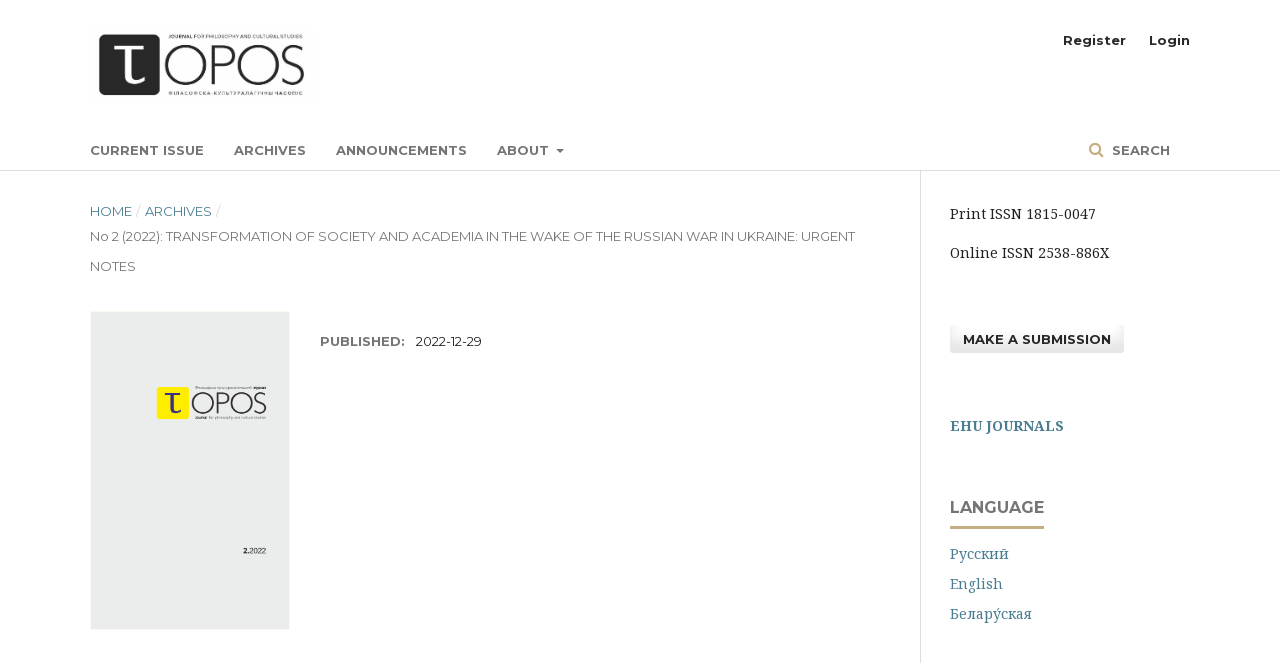

--- FILE ---
content_type: text/html; charset=utf-8
request_url: https://journals.ehu.lt/index.php/topos/issue/view/61
body_size: 4077
content:

<!DOCTYPE html>
<html lang="en-US" xml:lang="en-US">
<head>
	<meta http-equiv="Content-Type" content="text/html; charset=utf-8">
	<meta name="viewport" content="width=device-width, initial-scale=1.0">
	<title>
		No 2 (2022): TRANSFORMATION OF SOCIETY AND ACADEMIA IN THE WAKE OF THE RUSSIAN WAR IN UKRAINE: URGENT NOTES
							| Topos
			</title>

	
<link rel="icon" href="https://journals.ehu.lt/public/journals/8/favicon_en_US.png">
<meta name="generator" content="Open Journal Systems 3.1.1.0">
<meta name="description" content="Topos, Journal for philosophy and cultural studies Topos"/>
<meta name="keywords" content="Topos, Topos journal, philosophy, cultural studies, open journal, multidisciplinarity, arts, social science, humanities"/>
<link rel="alternate" type="application/atom+xml" href="https://journals.ehu.lt/index.php/topos/gateway/plugin/WebFeedGatewayPlugin/atom">
<link rel="alternate" type="application/rdf+xml" href="https://journals.ehu.lt/index.php/topos/gateway/plugin/WebFeedGatewayPlugin/rss">
<link rel="alternate" type="application/rss+xml" href="https://journals.ehu.lt/index.php/topos/gateway/plugin/WebFeedGatewayPlugin/rss2">
	<link rel="stylesheet" href="https://journals.ehu.lt/index.php/topos/$$$call$$$/page/page/css?name=stylesheet" type="text/css" /><link rel="stylesheet" href="https://journals.ehu.lt/lib/pkp/styles/fontawesome/fontawesome.css" type="text/css" /><link rel="stylesheet" href="//fonts.googleapis.com/css?family=Montserrat:400,700|Noto+Serif:400,400i,700,700i" type="text/css" /><link rel="stylesheet" href="https://journals.ehu.lt/plugins/generic/orcidProfile/css/orcidProfile.css" type="text/css" />
</head><body class="pkp_page_issue pkp_op_view has_site_logo" dir="ltr">

	<div class="cmp_skip_to_content">
		<a href="#pkp_content_main">Skip to main content</a>
		<a href="#pkp_content_nav">Skip to main navigation menu</a>
		<a href="#pkp_content_footer">Skip to site footer</a>
	</div>
	<div class="pkp_structure_page">

				<header class="pkp_structure_head" id="headerNavigationContainer" role="banner">
			<div class="pkp_head_wrapper">

				<div class="pkp_site_name_wrapper">
																<div class="pkp_site_name">
																		
																			<a href="https://journals.ehu.lt/index.php/topos/index" class="is_img">
								<img src="https://journals.ehu.lt/public/journals/8/pageHeaderLogoImage_en_US.jpg" width="1067" height="381" alt="logo" />
							</a>
																	</div>
									</div>

													<nav class="pkp_navigation_primary_row" aria-label="Site Navigation">
						<div class="pkp_navigation_primary_wrapper">
														
	<ul id="navigationPrimary" class="pkp_navigation_primary pkp_nav_list">
								<li class="">
				<a href="https://journals.ehu.lt/index.php/topos/issue/current">
					Current Issue
				</a>
							</li>
								<li class="">
				<a href="https://journals.ehu.lt/index.php/topos/issue/archive">
					Archives
				</a>
							</li>
								<li class="">
				<a href="https://journals.ehu.lt/index.php/topos/announcement">
					Announcements
				</a>
							</li>
								<li class="">
				<a href="https://journals.ehu.lt/index.php/topos/about">
					About
				</a>
									<ul>
																					<li class="">
									<a href="https://journals.ehu.lt/index.php/topos/about">
										About the Journal
									</a>
								</li>
																												<li class="">
									<a href="http://journals.ehu.lt/index.php/topos/about/contents">
										Contents of Issues 2000-2020
									</a>
								</li>
																												<li class="">
									<a href="http://journals.ehu.lt/index.php/topos/about/edPolicyEthics">
										Editorial Policy and Ethics
									</a>
								</li>
																												<li class="">
									<a href="https://journals.ehu.lt/index.php/topos/about/editorialTeam">
										Editorial Team
									</a>
								</li>
																												<li class="">
									<a href="http://journals.ehu.lt/index.php/topos/about/editorialBoard">
										Scientific Board
									</a>
								</li>
																												<li class="">
									<a href="https://journals.ehu.lt/index.php/topos/about/contact">
										Contact
									</a>
								</li>
																		</ul>
							</li>
			</ul>


															<form class="pkp_search" action="https://journals.ehu.lt/index.php/topos/search/search" method="post" role="search">
		<input type="hidden" name="csrfToken" value="8e69bff947239c628cb05e305cdbccba">
		<input name="query" value="" type="text" aria-label="Search Query">
		<button type="submit">
			Search
		</button>
		<div class="search_controls" aria-hidden="true">
			<a href="https://journals.ehu.lt/index.php/topos/search/search" class="headerSearchPrompt search_prompt" aria-hidden="true">
				Search
			</a>
			<a href="#" class="search_cancel headerSearchCancel" aria-hidden="true"></a>
			<span class="search_loading" aria-hidden="true"></span>
		</div>
</form>
						</div>
					</nav>
								<nav class="pkp_navigation_user_wrapper" id="navigationUserWrapper" aria-label="User Navigation">
					
	<ul id="navigationUser" class="pkp_navigation_user pkp_nav_list">
								<li class="profile">
				<a href="https://journals.ehu.lt/index.php/topos/user/register">
					Register
				</a>
							</li>
								<li class="profile">
				<a href="https://journals.ehu.lt/index.php/topos/login">
					Login
				</a>
							</li>
										</ul>

				</nav>
			</div><!-- .pkp_head_wrapper -->
		</header><!-- .pkp_structure_head -->

						<div class="pkp_structure_content has_sidebar">
			<div id="pkp_content_main" class="pkp_structure_main" role="main">
<div class="page page_issue">

				
<nav class="cmp_breadcrumbs" role="navigation" aria-label="You are here:">
	<ol>
		<li>
			<a href="https://journals.ehu.lt/index.php/topos/index">
				Home
			</a>
			<span class="separator">/</span>
		</li>
		<li>
			<a href="https://journals.ehu.lt/index.php/topos/issue/archive">
				Archives
			</a>
			<span class="separator">/</span>
		</li>
		<li class="current">
			<h1>
									No 2 (2022): TRANSFORMATION OF SOCIETY AND ACADEMIA IN THE WAKE OF THE RUSSIAN WAR IN UKRAINE: URGENT NOTES
							</h1>
		</li>
	</ol>
</nav>		<div class="obj_issue_toc">

		
		<div class="heading">

									<a class="cover" href="https://journals.ehu.lt/index.php/topos/issue/view/61">
				<img src="https://journals.ehu.lt/public/journals/8/cover_issue_61_ru_RU.png">
			</a>
		
				
												
							<div class="published">
				<span class="label">
					Published:
				</span>
				<span class="value">
					2022-12-29
				</span>
			</div>
			</div>

		
		<div class="sections">
			<div class="section">
								<ul class="cmp_article_list articles">
									<li>
						

<div class="obj_article_summary">
	
	<div class="title">
		<a href="https://journals.ehu.lt/index.php/topos/article/view/1142">
			Contents
					</a>
	</div>

		<div class="meta">
		
							<div class="pages">
				1-6
			</div>
		
		
	</div>
	
			<ul class="galleys_links">
																									<li>
															

	
		

<a class="obj_galley_link pdf" href="https://journals.ehu.lt/index.php/topos/article/view/1142/995">

		
	PDF

	</a>				</li>
					</ul>
	
	
</div>					</li>
							</ul>
				</div>
			<div class="section">
									<h2>
					TRANSFORMATION OF SOCIETY AND ACADEMIA IN THE WAKE OF THE RUSSIAN WAR IN UKRAINE
				</h2>
						<ul class="cmp_article_list articles">
									<li>
						
	
<div class="obj_article_summary">
	
	<div class="title">
		<a href="https://journals.ehu.lt/index.php/topos/article/view/1143">
			WAR AS THE ULTIMATE DISRUPTION: SHATTERED EPISTEMOLOGIES AND STUTTERING SPEECH
							<span class="subtitle">
					THE EDITORIAL PREFACE
				</span>
					</a>
	</div>

		<div class="meta">
				<div class="authors">
			Valeria Korablyova
		</div>
		
							<div class="pages">
				7-11
			</div>
		
		
	</div>
	
			<ul class="galleys_links">
																									<li>
															

	
		

<a class="obj_galley_link pdf" href="https://journals.ehu.lt/index.php/topos/article/view/1143/996">

		
	PDF

	</a>				</li>
					</ul>
	
	
</div>					</li>
									<li>
						
	
<div class="obj_article_summary">
	
	<div class="title">
		<a href="https://journals.ehu.lt/index.php/topos/article/view/1145">
			ІСТОРІЯ З ВІДКРИТИМ ФІНАЛОМ
					</a>
	</div>

		<div class="meta">
				<div class="authors">
			Kaтeрина Ботанова
		</div>
		
							<div class="pages">
				12-20
			</div>
		
		
	</div>
	
			<ul class="galleys_links">
																									<li>
															

	
		

<a class="obj_galley_link pdf" href="https://journals.ehu.lt/index.php/topos/article/view/1145/998">

		
	PDF

	</a>				</li>
					</ul>
	
	
</div>					</li>
									<li>
						
	
<div class="obj_article_summary">
	
	<div class="title">
		<a href="https://journals.ehu.lt/index.php/topos/article/view/1146">
			WHAT IS UKRAINE? NOTES ON EPISTEMIC IMPERIALISM
					</a>
	</div>

		<div class="meta">
				<div class="authors">
			Maria Sonevytsky
		</div>
		
							<div class="pages">
				21-30
			</div>
		
		
	</div>
	
			<ul class="galleys_links">
																									<li>
															

	
		

<a class="obj_galley_link pdf" href="https://journals.ehu.lt/index.php/topos/article/view/1146/999">

		
	PDF

	</a>				</li>
					</ul>
	
	
</div>					</li>
									<li>
						
	
<div class="obj_article_summary">
	
	<div class="title">
		<a href="https://journals.ehu.lt/index.php/topos/article/view/1147">
			UKRAINIAN REFUGEES IN SCANDINAVIA , OR HOW TO TALK ABOUT MIGRATION WITHOUT TALKING ABOUT IT
					</a>
	</div>

		<div class="meta">
				<div class="authors">
			Svitlana Odynets
		</div>
		
							<div class="pages">
				31-36
			</div>
		
		
	</div>
	
			<ul class="galleys_links">
																									<li>
															

	
		

<a class="obj_galley_link pdf" href="https://journals.ehu.lt/index.php/topos/article/view/1147/1000">

		
	PDF

	</a>				</li>
					</ul>
	
	
</div>					</li>
									<li>
						
	
<div class="obj_article_summary">
	
	<div class="title">
		<a href="https://journals.ehu.lt/index.php/topos/article/view/1148">
			TO THE BELARUSIAN — UKRAINIAN ACQUAINTANCE: DO NOT ASSUME WE KNOW EACH OTHER WELL
					</a>
	</div>

		<div class="meta">
				<div class="authors">
			Andrei Vazyanau
		</div>
		
							<div class="pages">
				37-41
			</div>
		
		
	</div>
	
			<ul class="galleys_links">
																									<li>
															

	
		

<a class="obj_galley_link pdf" href="https://journals.ehu.lt/index.php/topos/article/view/1148/1001">

		
	PDF

	</a>				</li>
					</ul>
	
	
</div>					</li>
									<li>
						
	
<div class="obj_article_summary">
	
	<div class="title">
		<a href="https://journals.ehu.lt/index.php/topos/article/view/1149">
			WAR, SOLIDARITY, AND RESILIENCE. SOME REFLECTIONS FROM SWEDEN
					</a>
	</div>

		<div class="meta">
				<div class="authors">
			Yuliya Yurchuk
		</div>
		
							<div class="pages">
				42-47
			</div>
		
		
	</div>
	
			<ul class="galleys_links">
																									<li>
															

	
		

<a class="obj_galley_link pdf" href="https://journals.ehu.lt/index.php/topos/article/view/1149/1002">

		
	PDF

	</a>				</li>
					</ul>
	
	
</div>					</li>
									<li>
						
	
<div class="obj_article_summary">
	
	<div class="title">
		<a href="https://journals.ehu.lt/index.php/topos/article/view/1150">
			UKRAINIAN PHRONESIS: BOTTOM-UP RESISTANCE AND THE BANALITY OF GOODNESS
					</a>
	</div>

		<div class="meta">
				<div class="authors">
			Valeria Korablyova
		</div>
		
							<div class="pages">
				48-55
			</div>
		
		
	</div>
	
			<ul class="galleys_links">
																									<li>
															

	
		

<a class="obj_galley_link pdf" href="https://journals.ehu.lt/index.php/topos/article/view/1150/1003">

		
	PDF

	</a>				</li>
					</ul>
	
	
</div>					</li>
							</ul>
				</div>
			<div class="section">
									<h2>
					DISCUSSIONS
				</h2>
						<ul class="cmp_article_list articles">
									<li>
						

<div class="obj_article_summary">
	
	<div class="title">
		<a href="https://journals.ehu.lt/index.php/topos/article/view/1151">
			BELARUSIAN SOCIAL AND CULTURAL ANTHROPOLOGY IN TIMES OF CATASTROPHES AND DRASTIC CHANGES:       A ROUNDTABLE
					</a>
	</div>

		<div class="meta">
		
							<div class="pages">
				56-75
			</div>
		
		
	</div>
	
			<ul class="galleys_links">
																									</ul>
	
	
</div>					</li>
							</ul>
				</div>
			<div class="section">
									<h2>
					TRANSLATIONS AND COMMENTS
				</h2>
						<ul class="cmp_article_list articles">
									<li>
						
	
<div class="obj_article_summary">
	
	<div class="title">
		<a href="https://journals.ehu.lt/index.php/topos/article/view/1152">
			КАНСТРУКЦЫІ ГІСТОРЫІ БЕЛАРУСКАЙ ЛІТАРАТУРЫ Ў НАВУКОВЫМ АСВЯТЛЕННІ МАРЫЁН РУТЦ
					</a>
	</div>

		<div class="meta">
				<div class="authors">
			Жанна Некрашэвiч-Кароткая
		</div>
		
							<div class="pages">
				76-80
			</div>
		
		
	</div>
	
			<ul class="galleys_links">
																									</ul>
	
	
</div>					</li>
									<li>
						
	
<div class="obj_article_summary">
	
	<div class="title">
		<a href="https://journals.ehu.lt/index.php/topos/article/view/1153">
			АДЗІН НАРОД, АДНА МОВА, АДНА ЛІТАРАТУРА? КАНЦЭПЦЫІ ГІСТОРЫІ БЕЛАРУСКАЙ ЛІТАРАТУРЫ Ў ЭВАЛЮЦЫЙНЫХ ЗМЯНЕННЯХ (1956–2010)1
					</a>
	</div>

		<div class="meta">
				<div class="authors">
			Марыён Рутц
		</div>
		
							<div class="pages">
				81-124
			</div>
		
		
	</div>
	
			<ul class="galleys_links">
																									</ul>
	
	
</div>					</li>
							</ul>
				</div>
			<div class="section">
								<ul class="cmp_article_list articles">
									<li>
						

<div class="obj_article_summary">
	
	<div class="title">
		<a href="https://journals.ehu.lt/index.php/topos/article/view/1215">
			Purchase Printed Version
					</a>
	</div>

	
			<ul class="galleys_links">
					</ul>
	
	
</div>					</li>
							</ul>
				</div>
			<div class="section">
									<h2>
					Interview
				</h2>
						<ul class="cmp_article_list articles">
									<li>
						
	
<div class="obj_article_summary">
	
	<div class="title">
		<a href="https://journals.ehu.lt/index.php/topos/article/view/1154">
			THE POST-LINGUISTIC TURN IN PHILOSOPHY AND THE TASKS OF THE HUMANITIES IN THE CONTEMPORARY EPOCH
					</a>
	</div>

		<div class="meta">
				<div class="authors">
			Tatiana Shchyttsova, Hans Ulrich Gumbrecht
		</div>
		
							<div class="pages">
				125-152
			</div>
		
		
	</div>
	
			<ul class="galleys_links">
																									</ul>
	
	
</div>					</li>
							</ul>
				</div>
			<div class="section">
								<ul class="cmp_article_list articles">
									<li>
						

<div class="obj_article_summary">
	
	<div class="title">
		<a href="https://journals.ehu.lt/index.php/topos/article/view/1155">
			Download the Full Issue
					</a>
	</div>

		<div class="meta">
		
							<div class="pages">
				1-152
			</div>
		
		
	</div>
	
			<ul class="galleys_links">
																									</ul>
	
	
</div>					</li>
							</ul>
				</div>
		</div><!-- .sections -->
</div>	</div>


	</div><!-- pkp_structure_main -->

				
					<div class="pkp_structure_sidebar left" role="complementary" aria-label="Sidebar">
				<div class="pkp_block block_custom" id="customblock-ISSN">
	<div class="content">
		<p>Print ISSN&nbsp;1815-0047</p>
<p>Online ISSN&nbsp;2538-886X</p>
	</div>
</div><div class="pkp_block block_make_submission">
	<div class="content">
		<a class="block_make_submission_link" href="https://journals.ehu.lt/index.php/topos/about/submissions">
			Make a Submission
		</a>
	</div>
</div><div class="pkp_block block_custom" id="customblock-EHUJournals">
	<div class="content">
		<p><a href="http://journals.ehu.lt"><strong>EHU JOURNALS</strong></a></p>
	</div>
</div><div class="pkp_block block_language">
	<span class="title">
		Language
	</span>

	<div class="content">
		<ul>
							<li class="locale_ru_RU">
					<a href="https://journals.ehu.lt/index.php/topos/user/setLocale/ru_RU?source=%2Findex.php%2Ftopos%2Fissue%2Fview%2F61">
						Русский
					</a>
				</li>
							<li class="locale_en_US current">
					<a href="https://journals.ehu.lt/index.php/topos/user/setLocale/en_US?source=%2Findex.php%2Ftopos%2Fissue%2Fview%2F61">
						English
					</a>
				</li>
							<li class="locale_be_BY">
					<a href="https://journals.ehu.lt/index.php/topos/user/setLocale/be_BY?source=%2Findex.php%2Ftopos%2Fissue%2Fview%2F61">
						Белару́ская
					</a>
				</li>
					</ul>
	</div>
</div><!-- .block_language -->

			</div><!-- pkp_sidebar.left -->
			</div><!-- pkp_structure_content -->

<div id="pkp_content_footer" class="pkp_structure_footer_wrapper" role="contentinfo">

	<div class="pkp_structure_footer">
		
					<div class="pkp_footer_content">
				<p>Print ISSN&nbsp;1815-0047</p>
<p>Online ISSN&nbsp;2538-886X</p>
<p><em>Topos</em> Journal uses CC BY-NC-ND 4.0 license (license URL:&nbsp;http://creativecommons.org/licenses/by-nc-nd/4.0).</p>
<p><img src="/public/site/images/journal_topos/journal_img.png"></p>
<p>&nbsp;</p>
			</div>
		
		<div class="pkp_brand_footer" role="complementary">
			<a target="_blank" href="http://en.ehu.lt">
				<img src="https://journals.ehu.lt/templates/images/EHU_logoFooter.png">
			</a>
		</div>
	</div>
</div><!-- pkp_structure_footer_wrapper -->

</div><!-- pkp_structure_page -->

<script src="https://journals.ehu.lt/lib/pkp/lib/components/jquery/jquery.js" type="text/javascript"></script><script src="https://journals.ehu.lt/lib/pkp/lib/components/jquery-ui/jquery-ui.js" type="text/javascript"></script><script src="https://journals.ehu.lt/lib/pkp/js/lib/jquery/plugins/jquery.tag-it.js" type="text/javascript"></script><script src="https://journals.ehu.lt/plugins/themes/default/js/lib/popper/popper.js" type="text/javascript"></script><script src="https://journals.ehu.lt/plugins/themes/default/js/lib/bootstrap/util.js" type="text/javascript"></script><script src="https://journals.ehu.lt/plugins/themes/default/js/lib/bootstrap/dropdown.js" type="text/javascript"></script><script src="https://journals.ehu.lt/plugins/themes/default/js/main.js" type="text/javascript"></script>


</body>
</html>